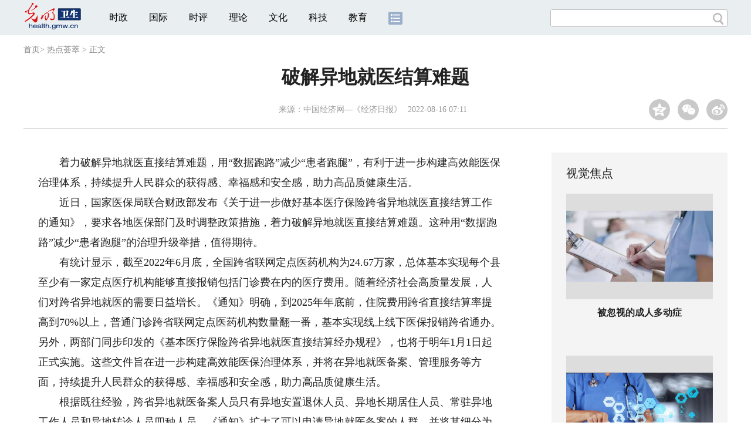

--- FILE ---
content_type: text/html
request_url: https://health.gmw.cn/2022-08/16/content_35953723.htm
body_size: 9940
content:
<!DOCTYPE html>
<html>
<head>
<!-- tplID:46073 2018文章页_全媒体版 -->
<script src="//img.gmw.cn/js/public_share.js" atremote></script>
<meta charset="UTF-8" />
<meta http-equiv="Cache-Control" content="max-age=0" />
<meta http-equiv="pragma" content="no-cache" />
<meta http-equiv="Expires" content="0" />
<meta name="renderer" content="webkit|ie-stand|ie-comp">
<meta name="viewport" content="width=device-width, initial-scale=1.0, minimum-scale=1.0, maximum-scale=3.0, user-scalable=no" >
<meta http-equiv="X-UA-Compatible" content="IE=11,chrome=1"/>
<meta name="description" content="着力破解异地就医直接结算难题，用“数据跑路”减少“患者跑腿”，有利于进一步构建高效能医保治理体系，持续提升人民群众的获得感、幸福感和安全感，助力高品质健康生活。根据既往经验，跨省异地就医备案人员只有异地安置退休人员、异地长期居住人员、常驻异地工作人员和异地转诊人员四种人员。">
<meta name="keywords" content="就医 结算 异地 通知 患者跑腿">
<meta name="filetype" content="0">
<meta name="publishedtype" content="1">
<meta name="pagetype" content="1">
<META name="catalogs" content="9583">
<META name="contentid" content="35953723">
<META name="publishdate" content="2022-08-16">
<META name="author" content="李然">
<META name="editor" content="李然">
<link href="//img.gmw.cn/css/con_style.css?_=20201027" type="text/css" rel="stylesheet" atremote />
<script src="//img.gmw.cn/js/jquery.js" atremote></script>
<script src="//img.gmw.cn/js/require/config.js?_=20201027" atremote></script>
<script src="//img.gmw.cn/js/require.js" atremote></script>
<script src="//img.gmw.cn/js/require/conMediaMain.js?_=20201027" atremote></script>
<title>
破解异地就医结算难题
_光明网</title>
</head>
<body class="g-mobile">
<!-- 分享默认图 开始 -->
<div style="position:absolute;top:-9999px;left:-9999px;width:0px;height:0px;overflow:hidden;display:none;"><img src="//img.gmw.cn/pic/gmwLogo_share.jpg" atremote></div>
<!-- 分享默认图 结束 -->
<!--微信分享提示 开始-->
<div class="g-wxTips">
	<div class="m-wxtop-tip">
		<div class="m-con">
			<p class="m-tipText">
				点击右上角<img atremote="" src="//img.gmw.cn/pic/mgmw/iconshare.png" class="u-qq">微信好友
			</p>
			<p class="m-tipText">
				<img atremote="" src="//img.gmw.cn/pic/mgmw/pengyouquan.png" class="u-qq">朋友圈
			</p>
			<p class="m-tipShare"><img atremote="" src="//img.gmw.cn/pic/mgmw/layershare.png" class="u-share"></p>
		</div>
	</div>
	<div class="m-wxdown-tip">
		<div class="m-con">
			<!--<p class="m-tipText">点击浏览器下方“<img atremote="" src="//img.gmw.cn/pic/mgmw/lineshare.png">”分享微信好友Safari浏览器请点击“<img atremote="" src="//img.gmw.cn/pic/mgmw/share.png">”按钮</p>-->
			<p class="m-tipText">请使用浏览器分享功能进行分享</p>
			<p class="m-tip"><img atremote="" src="//img.gmw.cn/pic/mgmw/arrow.png"></p>
		</div>
	</div>
</div>
<!--微信分享提示 结束-->
<!--顶部广告 start-->
<div class="u-top-ad" id="ad_con_top_full_01"></div>
<!--顶部广告 end-->
<!--头部 start-->
<div class="g-header">
    <div class="m-channel-head">
      <div class="g-layout">
            <div class="m-logo">
                <!--频道logo start-->
                <!-- 新版文章页头部频道logo ssi -->
<meta charset="UTF-8" />
<a href="//health.gmw.cn/" target="_blank"><img id="headerlogo" src="//img.gmw.cn/pic/contentlogo/4226.gif" alt="卫生频道"></a>
                <!--频道logo end-->
            </div>
            <!--导航-->
    		<!-- 新版文章页头部导航 ssi -->
<!--手机端导航s-->
<span class="m-mobile-nav-btn"><img atremote="" src="//img.gmw.cn/pic/mgmw/mline.png"></span>
<img class="m-to-pc" src="//img.gmw.cn/pic/conimages/m_pc_btn.png" atremote="">
<img class="m-to-mob" src="//img.gmw.cn/pic/conimages/m_mobile_btn.png" atremote="">
<div class="m-mobile-nav">
    <a href="javascript:void(0);" id="u-navClose"><img atremote src="//img.gmw.cn/pic/mgmw/mClose.png" /></a>
    <div class="m-navTitle">
        <span></span>
        <h1>全部导航</h1>
    </div>
    <ul>
        <li><a atremote href="//politics.gmw.cn/" target="_blank">时政</a></li>
        <li><a atremote href="//world.gmw.cn/" target="_blank">国际</a></li>
        <li><a atremote href="//guancha.gmw.cn/" target="_blank">时评</a></li>
        <li><a atremote href="//theory.gmw.cn/" target="_blank">理论</a></li>
        <li><a atremote href="//culture.gmw.cn/" target="_blank">文化</a></li>
        <li><a atremote href="//tech.gmw.cn/" target="_blank">科技</a></li>
        <li><a atremote href="//edu.gmw.cn/" target="_blank">教育</a></li>
        <li><a atremote href="//economy.gmw.cn/" target="_blank">经济</a></li>
        <li><a atremote href="//life.gmw.cn/" target="_blank">生活</a></li>
		<li><a atremote href="//legal.gmw.cn/" target="_blank">法治</a></li>
        <li><a atremote href="//topics.gmw.cn/" target="_blank">专题</a></li>
        <li><a atremote href="//en.gmw.cn/" target="_blank">ENGLISH</a></li>   
    </ul>
    <div class="f-search">
        <div class="m-input-group">
            <input id="searchTextMob" type="text" value="" name="q" >
            <button class="u-btn" type="submit" id="submitSMob"></button>
        </div>
    </div>
</div>
<!--手机端导航e-->
<!--电脑端导航s-->
<div class="m-channel-nav">
    <ul class="m-nav">
        <li> <a href="//politics.gmw.cn/" target="_blank">时政</a> </li>
        <li> <a href="//world.gmw.cn/" target="_blank">国际</a> </li>
        <li> <a href="//guancha.gmw.cn/" target="_blank">时评</a> </li>
        <li> <a href="//theory.gmw.cn/" target="_blank">理论</a> </li>
        <li> <a href="//culture.gmw.cn/" target="_blank">文化</a> </li>
        <li> <a href="//tech.gmw.cn/" target="_blank">科技</a> </li>
        <li> <a href="//edu.gmw.cn/" target="_blank">教育</a> </li>
        <!--<li> <a href="//economy.gmw.cn/" target="_blank">经济</a> </li>
        <li> <a href="//life.gmw.cn/" target="_blank">生活</a> </li>
        <li> <a href="//legal.gmw.cn/" target="_blank">法治</a> </li>-->
        <li class="more-nav-btn"> <a href="//www.gmw.cn/map.htm" target="_blank"><img src="//img.gmw.cn/pic/conimages/con_headIcon.png" /></a> </li>
    </ul>
</div>
<!--电脑端导航e-->
            <!--搜索-->
            <!-- 新版搜索 ssi -->
<meta charset="UTF-8" />
<div class="f-search">
    <div class="m-input-group">
        <input id="searchText" type="text" value="" name="q" >
        <button class="u-btn" type="submit" id="submitS"></button>
    </div>
</div>
            <div class="u-slogan"></div>
            <div class="u-reading" title="破解异地就医结算难题">正在阅读：破解异地就医结算难题</div>
</div>
    </div> 
</div>
<!--头部 end-->
<!--导航 stsrt-->
<div class="g-crumbs">
    <a href="https://www.gmw.cn/">首页</a><font>&gt; </font>
    <a href="../../node_9583.htm"  target="_blank"  class="">热点荟萃</a>
    <font>&gt; </font><font>正文</font> 
</div>
<!--导航 end-->
<!--正文主体部分 start-->
<div class="g-main">
    <!--正文标题 start-->
    <div class="m-title-box">
        <h1 class="u-title">
            破解异地就医结算难题
        </h1>
        <div class="m-con-info">
            <!--稿件信息 strat-->
            <div class="m_tips">
                <span class="m-con-source">来源：<a href="http://www.ce.cn/cysc/yy/hydt/202208/13/t20220813_37959861.shtml" target="_blank">中国经济网—《经济日报》</a></span><span class="m-con-time">2022-08-16 07:11</span>
            </div>
            <!--稿件信息 end-->
            <div class="m-share">
                <div class="share" id="share"> <a class="share-qqzone"><i></i></a> <a class="share-wechat" href="javascript:;"><i></i>
                    <div class="bg-code"></div>
                    <div class="qrcode"></div>
                    <span class="close-btn">X</span></a> <a class="share-weibo"><i></i></a> </div>
            </div>
        </div>
    </div>
    <!--正文标题 end-->
    <!--左侧栏 start-->
  <div class="m-l-main">
        <!--文章正文 start-->
        <div id="articleBox" class="con-text">
            <div id="article_inbox">
                <div class="m-player_box" id="video">
					<video id='myVideo' width='100%' class='video-js vjs-big-play-centered' webkit-playsinline='true' playsinline='true'></video>
                    <div id="a1"></div>
                </div>
                <div id="MultiAttachPh" style="display: none">
                    
                </div>
                <div id="PicUrlPh" style="display: none">
                    <img id="titleImgWrap" src="https://imghealth.gmw.cn/attachement/jpg/site0/20220815/f44d307589992463f09b01.jpg" border="0">
                </div>
				<div id="SubtitlePh" style="display: none"></div>
                <div class="u-mainText">
                    <!--enpproperty <articleid>35953723</articleid><date>2022-08-16 07:11:39.0</date><author></author><title>破解异地就医结算难题</title><keyword>就医,结算,异地,通知,患者跑腿</keyword><subtitle></subtitle><introtitle></introtitle><siteid>2</siteid><nodeid>9583</nodeid><nodename>热点荟萃</nodename><nodesearchname></nodesearchname>/enpproperty--><!--enpcontent--><!--enpcontent--><p>　　着力破解异地就医直接结算难题，用“数据跑路”减少“患者跑腿”，有利于进一步构建高效能医保治理体系，持续提升人民群众的获得感、幸福感和安全感，助力高品质健康生活。</p>
<p>　　近日，国家医保局联合财政部发布《关于进一步做好基本医疗保险跨省异地就医直接结算工作的通知》，要求各地医保部门及时调整政策措施，着力破解异地就医直接结算难题。这种用“数据跑路”减少“患者跑腿”的治理升级举措，值得期待。</p>
<p>　　有统计显示，截至2022年6月底，全国跨省联网定点医药机构为24.67万家，总体基本实现每个县至少有一家定点医疗机构能够直接报销包括门诊费在内的医疗费用。随着经济社会高质量发展，人们对跨省异地就医的需要日益增长。《通知》明确，到2025年年底前，住院费用跨省直接结算率提高到70%以上，普通门诊跨省联网定点医药机构数量翻一番，基本实现线上线下医保报销跨省通办。另外，两部门同步印发的《基本医疗保险跨省异地就医直接结算经办规程》，也将于明年1月1日起正式实施。这些文件旨在进一步构建高效能医保治理体系，并将在异地就医备案、管理服务等方面，持续提升人民群众的获得感、幸福感和安全感，助力高品质健康生活。</p>
<p>　　根据既往经验，跨省异地就医备案人员只有异地安置退休人员、异地长期居住人员、常驻异地工作人员和异地转诊人员四种人员。《通知》扩大了可以申请异地就医备案的人群，并将其细分为两大类。一类是长期在参保省外工作、居住、生活的人员，另一类则是跨省临时外出就医人员。尤其值得关注的是，因工作、旅游等原因在异地急诊抢救人员以及其他跨省临时外出就医人员也被明确包含在备案人员内。这表明，跨省异地就医结算已几乎扩围至每一名有外出就医需求的参保人，对破解群众异地就医堵点、难点具有重要意义。</p>
<p>　　异地就医管理服务流程包括三个主要步骤：备案、选择定点医院、持码或卡就医。在跨省异地就医前，参保人员可通过线上或线下途径办理备案手续，比以往更加便捷。在备案后，除参保地要求选择指定级别的医药机构外，参保人员可在跨省联网机构直接结算门诊就医、购药和住院费用。在入院登记、出院结算和门诊结算时，参保人员出示社会保障卡等有效凭证，有权享受直接结算服务。通过建立就医地与参保地协同处理问题机制，提高地区间问题协同处置效率，能进一步方便群众办理跨省就医业务，让群众办事办得简单，就医结算结得明白。</p>
<p>　　不过，在看到医保治理体系进步的同时，也不应忽视其潜在挑战。其一，异地就医人员中不乏老年人群体，适老化服务不可或缺。例如，有的老年人不熟悉线上备案流程，有关部门应精细测算线下办理窗口数量以满足服务需求，宣传讲解工作也要及时跟进。其二，规定急诊病人无需备案即可异地直接结算，这是人性化的操作方式。但这样做也有可能诱发非急诊需求但未备案人员故意挤占急诊资源，因此需要有事后补备案手续鉴别其真实性。其三，对异地转诊人员而言，异地就医不仅降低了报销比例，还会产生路费、住宿费等额外费用，可能让困难群众难以承受，对他们可有适当关照政策。</p>
<p>　　接下来，要在政策实践中逐步优化跨省异地就医直接结算的具体做法。例如，在提升医保信息化、标准化支撑力度的基础上，增加适老化服务供给，普及异地就医和结算流程，帮助老年人线上办理。又如，各级医保部门应形成分工明确、职责明晰、流程统一的跨省异地就医业务协同治理体系，针对特殊群体尤其是困难群众出台更加友好的异地就医方案，从而减轻其经济负担。再如，应完善各级医保部门的业务管理、基金管理和信息管理职能，落实参保地和就医地监管责任，把跨省异地就医直接结算作为日常监管、专项检查、飞行检查的重点内容，提升新发展阶段的医保治理能力。【中央党校（国家行政学院）社会生态部教授胡颖廉】</p><!--/enpcontent--><!--/enpcontent-->
					
                    <!--责编-->
                    <div class="m-zbTool liability">
                    	<span>[ </span>
                    	<span class="liability">责编：李然</span><span> ]</span> </div>
                    
                </div>
                <div class="u-moreText">阅读剩余全文（<span class="u-percent"></span>）</div>
            </div>
        </div>
		<!--取附件设置视频封面 start-->
        <div id="titleImgWrap" style="display:none;">
            
        </div>
        <!--取附件设置视频封面 end-->
        <!--文章正文 end-->
        <div class="u-conBottomLine"></div>
    <!--QRcode-->
    	<!-- 新版文章页正文下方二维码 ssi -->
<meta charset="UTF-8" />
<div class="u-QRcode"><img src="//img.gmw.cn/content_banner/content_840x120_qrcodes.jpg"></div>

        <!--相关阅读 start-->
		<meta charset="UTF-8" />
<!-- tplID: 相关阅读 ssi-->
<!--相关阅读 开始-->
<div class="m-relRead">
    <h2>相关阅读</h2>
    <ul class="relReadUl" id="relReadUl">
        <li class="rRPic">
            <div class="m-imgcon">
                <div class="m-img"> <a href="javascript:;" target="_blank"><img src="" border="0"></a> </div>
            </div>
            <p>
            <div class="u-titleload4"></div>
            <div class="u-titleload4"></div>
        </li>
        <li class="rRPic no-Mobile1000">
            <div class="m-imgcon">
                <div class="m-img"> <a href="javascript:;" target="_blank"><img src="" border="0"></a> </div>
            </div>
            <p>
            <div class="u-titleload4"></div>
            <div class="u-titleload4"></div>
        </li>
        <li class="rRArticle"> <a href="javascript:;" target="_blank">
            <div class="u-titleload3"></div>
            </a> <a href="javascript:;" target="_blank">
            <div class="u-titleload3"></div>
            </a> <a href="javascript:;" target="_blank">
            <div class="u-titleload3"></div>
            </a> <a href="javascript:;" target="_blank" class="lastRra">
            <div class="u-titleload3"></div>
            </a> </li>
    </ul>
</div>
<!--相关阅读 结束-->





        <!--相关阅读 end-->
        <!--表情 start-->
        <!-- ssi_2018_con_motions_xy -->
<meta charset="UTF-8" />
<div class="m-motion-wrap" id="motionsDiv">
<!-- 百度联盟 begin -->

<!-- 百度联盟 end -->
	<!--表情s-->
	<div class="m-motion">
		<div class="m-motion-hd">
			<h2>您此时的心情</h2>
			<div class="m-gm-vote"><a href="//vote.gmw.cn" target="_blank"><img src="//img.gmw.cn/pic/conimages/yuntoulogo.png" alt="光明云投"/></a></div>
			<div class="m-motion-rank">
				<span class="u-motion-title">新闻表情排行</span>
				<span class="m-motion-classify"><a href="//www.gmw.cn/motionsdaytop.htm" target="_blank">日</a>/<a href="//www.gmw.cn/motionsweektop.htm" target="_blank">周</a></span>
			</div>
		</div>
		<div class="m-motion-bd">
			<ul>
				<li class="m_1">
					<div class="m-motion-con">
						<a class="face"><img src="//img.gmw.cn/pic/conimages/ico_motion_1.png"></a>
						<div class="m-motion-status">
							<div class="u-motion">开心</div>
							<div class="m-motion-numbox">
								<div class="pillar">&nbsp;</div>
							</div>
							<div class="hits">0</div>
						</div>
					</div>
				</li>
				<li class="m_2">
					<div class="m-motion-con">
						<a class="face"><img src="//img.gmw.cn/pic/conimages/ico_motion_2.png"></a>
						<div class="m-motion-status">
							<div class="u-motion">难过</div>
							<div class="m-motion-numbox">
								<div class="pillar">&nbsp;</div>
							</div>
							<div class="hits">0</div>
						</div>
					</div>
				</li>
				<li class="m_3">
					<div class="m-motion-con">
						<a class="face"><img src="//img.gmw.cn/pic/conimages/ico_motion_3.png"></a>
						<div class="m-motion-status">
							<div class="u-motion">点赞</div>
							<div class="m-motion-numbox">
								<div class="pillar">&nbsp;</div>
							</div>
							<div class="hits">0</div>
						</div>
					</div>
				</li>
				<li class="m_4">
					<div class="m-motion-con">
						<a class="face"><img src="//img.gmw.cn/pic/conimages/ico_motion_4.png"></a>
						<div class="m-motion-status">
							<div class="u-motion">飘过</div>
							<div class="m-motion-numbox">
								<div class="pillar">&nbsp;</div>
							</div>
							<div class="hits">0</div>
						</div>
					</div>
				</li>
			</ul>
		</div>
	</div>
	<!--表情e-->
</div>
        <!--表情 end-->
    </div>
    <!--左侧栏 end-->
    <!--右侧栏 start-->
    <div class="m-r-main no-Mobile">
        <!--视觉焦点 start-->
        <meta charset="UTF-8" />
<!-- tplID:46287 健康部全媒体文章页右侧视觉焦点ssi-->
<div class="m-eyecatcher is_ssi" id="m-eyecatcher">
	<h2>视觉焦点</h2>
	<ul>		<li>			<div class="m-imgcon">				<div class="m-img">					<a atremote href="https://health.gmw.cn/2026-01/20/content_38546983.htm" target="_blank"><img atremote src="https://imghealth.gmw.cn/attachement/jpg/site0/20260120/f44d307589992ad92b8208.jpg" border="0"></a>				</div>			</div>			<p>被忽视的成人多动症</p>		</li><li>			<div class="m-imgcon">				<div class="m-img">					<a atremote href="https://health.gmw.cn/2026-01/20/content_38546987.htm" target="_blank"><img atremote src="https://imghealth.gmw.cn/attachement/jpg/site0/20260120/f44d307589992ad92b3b07.jpg" border="0"></a>				</div>			</div>			<p>关乎骨关节健康 首个保健食品新功能释放哪些信号</p>		</li>	</ul>
</div>
	<!--<div class="u-con-right-ad" id="ad_con_right_full_01" style="margin:20px auto;"></div>-->
        <!--视觉焦点 end-->
        <!--最热文章 start-->
        <meta charset="UTF-8" />
<!-- tplID:46307 健康公益部全媒体文章页右侧最热文章十条 ssi-->
<div class="m-hotArticle is_ssi" id="m-hotArticle">
	<h2>最热文章</h2>
	<ul>
	  <li>        <div>                      <a atremote href="https://health.gmw.cn/2026-01/20/content_38546995.htm" target="_blank">中医药“出海”亟须破解“有医缺药”难题</a>        </div>	<span class="topThree">1</span></li>		
	  <li>       <div>                      <a atremote href="https://health.gmw.cn/2026-01/20/content_38544729.htm" target="_blank">200元买张病假条？背后风险大</a>        </div>	<span class="topThree">2</span></li>		
	  <li>        <div>                      <a atremote href="https://health.gmw.cn/2026-01/20/content_38531496.htm" target="_blank">再扩围！医保个人账户跨省共济提速</a>        </div>	<span class="topThree">3</span></li>		
	  <li>        <div>                      <a atremote href="https://health.gmw.cn/2026-01/19/content_38544626.htm" target="_blank">有一种焦虑叫“手表说我没睡好”</a>        </div>	<span>4</span></li>		
	  <li>        <div>                      <a atremote href="https://health.gmw.cn/2026-01/19/content_38544646.htm" target="_blank">职工医保个人账户跨省共济有何新变化？</a>        </div>	<span>5</span></li>		
	  <li>       <div>                      <a atremote href="https://health.gmw.cn/2026-01/19/content_38544658.htm" target="_blank">科普阵地不容“流量黑手”</a>        </div>	<span>6</span></li>		
	  <li>        <div>                      <a atremote href="https://health.gmw.cn/2026-01/16/content_38540272.htm" target="_blank">超七成受访者担心过度依赖AI产生思维惰性</a>        </div>	<span>7</span></li>		
	  <li>       <div>                      <a atremote href="https://health.gmw.cn/2026-01/16/content_38540333.htm" target="_blank">“膳食金字塔”为何倒过来了</a>        </div>	<span>8</span></li>		
	  <li>        <div>                      <a atremote href="https://health.gmw.cn/2026-01/16/content_38535751.htm" target="_blank">国家卫健委：鼓励大众学习掌握急救科普知识</a>        </div>	<span>9</span></li>		
	  <li>        <div>                      <a atremote href="https://health.gmw.cn/2026-01/15/content_38537791.htm" target="_blank">警惕冬季保暖产品的“伪天然”陷阱</a>        </div>	<span>10</span></li>		
	</ul>
</div>
        <!--最热文章 end-->
        
  </div>
    <!--右侧栏 end-->
</div>
<!--正文主体部分 end-->
<!--独家策划 start-->
<meta charset="UTF-8" />
<!-- tplID:46306 健康公益部全媒体文章页通屏独家策划 ssi-->
<div class="g-solePlan-box is_ssi no-Mobile414">
	<div class="g-solePlan" id="g-solePlan">
		<h2>独家策划</h2>
		<ul>
			<li>
			  <div class="li_con">	<div class="pic">		<a atremote href="https://topics.gmw.cn/2025-04/22/content_37982386.htm" target="_blank"></a>	</div>	<div class="block1">		<p><a href="https://topics.gmw.cn/2025-04/22/content_37982386.htm" target="_blank">【健康情报局】别让皮肤病伤“心” 这些情绪信号家长千万别忽视</a></p>	</div></div>
			  <div class="li_con">	<div class="block1">		<p><a href="https://topics.gmw.cn/2025-04/22/content_37982363.htm" target="_blank">【健康情报局】抽动症不是“坏习惯” 这些真相家长必须知道</a></p>	</div>	<div class="pic divright">		<a atremote href="https://topics.gmw.cn/2025-04/22/content_37982363.htm" target="_blank"></a> 					        </div></div>
			</li>
			<li>
			  <div class="li_con">	<div class="pic">		<a atremote href="https://topics.gmw.cn/2025-04/22/content_37982385.htm" target="_blank"></a>	</div>	<div class="block1">		<p><a href="https://topics.gmw.cn/2025-04/22/content_37982385.htm" target="_blank">【健康情报局】快速见效VS长期安全？儿童皮炎治疗选择的平衡之道</a></p>	</div></div>
			  <div class="li_con">	<div class="block1">		<p><a href="https://topics.gmw.cn/2025-04/22/content_37982362.htm" target="_blank">【健康情报局】科学预防儿童抽动症 从生活细节做起</a></p>	</div>	<div class="pic divright">		<a atremote href="https://topics.gmw.cn/2025-04/22/content_37982362.htm" target="_blank"></a> 					        </div></div>
			</li>
			<li>
			  <div class="li_con">	<div class="pic">		<a atremote href="https://topics.gmw.cn/2025-04/22/content_37982384.htm" target="_blank"></a>	</div>	<div class="block1">		<p><a href="https://topics.gmw.cn/2025-04/22/content_37982384.htm" target="_blank">【健康情报局】越吃越痒？这些隐形过敏原可能正在伤害孩子</a></p>	</div></div>
			  <div class="li_con">	<div class="block1">		<p><a href="https://topics.gmw.cn/2025-04/22/content_37982361.htm" target="_blank">【健康情报局】抽动症会伴随孩子一生吗</a></p>	</div>	<div class="pic divright">		<a atremote href="https://topics.gmw.cn/2025-04/22/content_37982361.htm" target="_blank"></a> 					        </div></div>
			</li>
		</ul>
	</div>
</div>
<!--独家策划 end-->
<!--推荐阅读&广告 start-->
<div class="g-maincon">
    <div class="m-l-reads">
        <!--推荐阅读 start-->
        <meta charset="UTF-8" />
<!-- tplID:46285 健康公益部全媒体文章页左侧底部推荐阅读部分 ssi-->
<div class="g-readscon is_ssi">
	<div class="u-relateread">推荐阅读</div>
	<div class="m-lists" id="m-lists">
	    	<div class="m-redlist">	     <div class="m-imgcon">			<div class="m-img">				<a atremote href="https://topics.gmw.cn/2021-04/22/content_34811738.htm" target="_blank"></a>			</div>		</div>		<div class="m-textc">			<div class="u-tt3">                   <a atremote href="https://topics.gmw.cn/2021-04/22/content_34811738.htm" target="_blank">【健康大真探】皮肤瘙痒就是过敏了吗？你可能走进了这个误区</a>             </div>	        <div class="u-zy">嘉宾：李妍 首都医科大学附属北京友谊医院皮肤性病科副主任医师</div>		    <div class="u-time">2021-04-22 17:34</div>	     </div>	</div><div class="m-redlist">	     <div class="m-imgcon">			<div class="m-img">				<a atremote href="https://topics.gmw.cn/2021-04/21/content_34811737.htm" target="_blank"></a>			</div>		</div>		<div class="m-textc">			<div class="u-tt3">                   <a atremote href="https://topics.gmw.cn/2021-04/21/content_34811737.htm" target="_blank">【健康大真探】酵素能减肥？钱包瘦了，你却没瘦</a>             </div>	        <div class="u-zy">嘉宾：王佳 首都医科大学附属北京友谊医院营养科副主任医师</div>		    <div class="u-time">2021-04-21 18:44</div>	     </div>	</div><div class="m-redlist">	     <div class="m-imgcon">			<div class="m-img">				<a atremote href="https://topics.gmw.cn/2021-04/21/content_34811736.htm" target="_blank"></a>			</div>		</div>		<div class="m-textc">			<div class="u-tt3">                   <a atremote href="https://topics.gmw.cn/2021-04/21/content_34811736.htm" target="_blank">【健康大真探】酵素等于健康？专家提醒：这两类人不适宜服用</a>             </div>	        <div class="u-zy">嘉宾：王佳 首都医科大学附属北京友谊医院营养科副主任医师</div>		    <div class="u-time">2021-04-21 18:44</div>	     </div>	</div><div class="m-redlist">	     <div class="m-imgcon">			<div class="m-img">				<a atremote href="https://topics.gmw.cn/2021-04/20/content_34811735.htm" target="_blank"></a>			</div>		</div>		<div class="m-textc">			<div class="u-tt3">                   <a atremote href="https://topics.gmw.cn/2021-04/20/content_34811735.htm" target="_blank">【健康大真探】自闭症儿童都有暴力行为吗？先别急着下结论</a>             </div>	        <div class="u-zy">本期专家：贾美香 中国残疾人康复协会孤独症康复专业委员会主任委员</div>		    <div class="u-time">2021-04-20 14:27</div>	     </div>	</div>					</div>
	<div class="m-lists" id="m-lists">
	    	<div class="m-redlist">	     <div class="m-imgcon">			<div class="m-img">				<a atremote href="https://topics.gmw.cn/2021-04/20/content_34811739.htm" target="_blank"></a>			</div>		</div>		<div class="m-textc">			<div class="u-tt3">                   <a atremote href="https://topics.gmw.cn/2021-04/20/content_34811739.htm" target="_blank">【健康情报局】预防脊柱侧弯，牢记三个90°</a>             </div>	        <div class="u-zy">嘉宾：金怡 中国残疾人联合会北京按摩医院儿科副主任技师</div>		    <div class="u-time">2021-04-20 14:38</div>	     </div>	</div><div class="m-redlist">	     <div class="m-imgcon">			<div class="m-img">				<a atremote href="https://topics.gmw.cn/2021-04/20/content_34811734.htm" target="_blank"></a>			</div>		</div>		<div class="m-textc">			<div class="u-tt3">                   <a atremote href="https://topics.gmw.cn/2021-04/20/content_34811734.htm" target="_blank">【健康大真探】自闭症真的无药可医吗</a>             </div>	        <div class="u-zy">本期专家：贾美香 中国残疾人康复协会孤独症康复专业委员会主任委员</div>		    <div class="u-time">2021-04-20 14:27</div>	     </div>	</div><div class="m-redlist">	     <div class="m-imgcon">			<div class="m-img">				<a atremote href="https://topics.gmw.cn/2021-04/20/content_34811733.htm" target="_blank"></a>			</div>		</div>		<div class="m-textc">			<div class="u-tt3">                   <a atremote href="https://topics.gmw.cn/2021-04/20/content_34811733.htm" target="_blank">【健康大真探】幼儿“金口难开”不合群就是自闭症吗</a>             </div>	        <div class="u-zy">本期专家：贾美香 中国残疾人康复协会孤独症康复专业委员会主任委员</div>		    <div class="u-time">2021-04-20 14:27</div>	     </div>	</div><div class="m-redlist">	     <div class="m-imgcon">			<div class="m-img">				<a atremote href="https://topics.gmw.cn/2021-04/14/content_34811732.htm" target="_blank"></a>			</div>		</div>		<div class="m-textc">			<div class="u-tt3">                   <a atremote href="https://topics.gmw.cn/2021-04/14/content_34811732.htm" target="_blank">【健康情报局】记牢这些注意事项 血友病患者也能参加运动</a>             </div>	        <div class="u-zy">嘉宾：杨仁池 中国医学科学院血液病医院(血液学研究所)血栓止血诊疗中心主任</div>		    <div class="u-time">2021-04-14 17:22</div>	     </div>	</div>					</div>

<div class="m-lists" id="m-lists">
    	<div class="m-redlist">	     <div class="m-imgcon">			<div class="m-img">				<a atremote href="https://topics.gmw.cn/2021-04/14/content_34811731.htm" target="_blank"></a>			</div>		</div>		<div class="m-textc">			<div class="u-tt3">                   <a atremote href="https://topics.gmw.cn/2021-04/14/content_34811731.htm" target="_blank">【健康情报局】血友病目前无法治愈 规范化预防治疗亟待普及</a>             </div>	        <div class="u-zy">嘉宾：杨仁池 中国医学科学院血液病医院(血液学研究所)血栓止血诊疗中心主任</div>		    <div class="u-time">2021-04-14 17:18</div>	     </div>	</div><div class="m-redlist">	     <div class="m-imgcon">			<div class="m-img">				<a atremote href="https://topics.gmw.cn/2021-04/14/content_34811730.htm" target="_blank"></a>			</div>		</div>		<div class="m-textc">			<div class="u-tt3">                   <a atremote href="https://topics.gmw.cn/2021-04/14/content_34811730.htm" target="_blank">【健康情报局】血友病“重男轻女”？做这些检查可以确诊</a>             </div>	        <div class="u-zy">嘉宾：杨仁池 中国医学科学院血液病医院(血液学研究所)血栓止血诊疗中心主任</div>		    <div class="u-time">2021-04-14 17:08</div>	     </div>	</div><div class="m-redlist">	     <div class="m-imgcon">			<div class="m-img">				<a atremote href="https://topics.gmw.cn/2021-04/14/content_34811729.htm" target="_blank"></a>			</div>		</div>		<div class="m-textc">			<div class="u-tt3">                   <a atremote href="https://topics.gmw.cn/2021-04/14/content_34811729.htm" target="_blank">【健康情报局】孩子身上常出现这样的淤青需警惕 治疗不及时可能致残</a>             </div>	        <div class="u-zy">嘉宾：杨仁池 中国医学科学院血液病医院(血液学研究所)血栓止血诊疗中心主任</div>		    <div class="u-time">2021-04-14 17:05</div>	     </div>	</div><div class="m-redlist">	     <div class="m-imgcon">			<div class="m-img">				<a atremote href="https://topics.gmw.cn/2021-04/14/content_34811728.htm" target="_blank"></a>			</div>		</div>		<div class="m-textc">			<div class="u-tt3">                   <a atremote href="https://topics.gmw.cn/2021-04/14/content_34811728.htm" target="_blank">【健康大真探】凝血8因子缺乏就是血友病？这些疾病也会导致出血难凝固</a>             </div>	        <div class="u-zy">嘉宾：杨仁池 中国医学科学院血液病医院(血液学研究所)血栓止血诊疗中心主任</div>		    <div class="u-time">2021-04-14 17:00</div>	     </div>	</div>					</div>
<div class="m-lists" id="m-lists">
    	<div class="m-redlist">	     <div class="m-imgcon">			<div class="m-img">				<a atremote href="https://topics.gmw.cn/2021-04/14/content_34811727.htm" target="_blank"></a>			</div>		</div>		<div class="m-textc">			<div class="u-tt3">                   <a atremote href="https://topics.gmw.cn/2021-04/14/content_34811727.htm" target="_blank">【健康大真探】血友病和白血病是一回事吗？专家教你正确区分两种疾病</a>             </div>	        <div class="u-zy">嘉宾：杨仁池 中国医学科学院血液病医院(血液学研究所)血栓止血诊疗中心主任</div>		    <div class="u-time">2021-04-14 16:47</div>	     </div>	</div><div class="m-redlist">	     <div class="m-imgcon">			<div class="m-img">				<a atremote href="https://topics.gmw.cn/2020-01/22/content_33533567.htm" target="_blank"></a>			</div>		</div>		<div class="m-textc">			<div class="u-tt3">                   <a atremote href="https://topics.gmw.cn/2020-01/22/content_33533567.htm" target="_blank">腹腔镜手术优点多 常适用这些疾病诊疗</a>             </div>	        <div class="u-zy">嘉宾：北京世纪坛医院副院长、减重中心主任张能维</div>		    <div class="u-time">2020-01-22 14:17</div>	     </div>	</div><div class="m-redlist">	     <div class="m-imgcon">			<div class="m-img">				<a atremote href="https://topics.gmw.cn/2020-01/22/content_33533566.htm" target="_blank"></a>			</div>		</div>		<div class="m-textc">			<div class="u-tt3">                   <a atremote href="https://topics.gmw.cn/2020-01/22/content_33533566.htm" target="_blank">肥胖症为何常需要多学科联合诊疗</a>             </div>	        <div class="u-zy">嘉宾：北京世纪坛医院副院长、减重中心主任张能维</div>		    <div class="u-time">2020-01-22 14:17</div>	     </div>	</div><div class="m-redlist">	     <div class="m-imgcon">			<div class="m-img">				<a atremote href="https://topics.gmw.cn/2020-01/22/content_33533565.htm" target="_blank"></a>			</div>		</div>		<div class="m-textc">			<div class="u-tt3">                   <a atremote href="https://topics.gmw.cn/2020-01/22/content_33533565.htm" target="_blank">减重减肥大不同 吸脂存在这些副作用你了解吗</a>             </div>	        <div class="u-zy">嘉宾：北京世纪坛医院副院长、减重中心主任张能维</div>		    <div class="u-time">2020-01-22 14:17</div>	     </div>	</div>					</div>
<div class="m-lists" id="m-lists">
    	<div class="m-redlist">	     <div class="m-imgcon">			<div class="m-img">				<a atremote href="https://topics.gmw.cn/2020-01/20/content_33533555.htm" target="_blank"></a>			</div>		</div>		<div class="m-textc">			<div class="u-tt3">                   <a atremote href="https://topics.gmw.cn/2020-01/20/content_33533555.htm" target="_blank">高血压患者长期吃药，对人体的伤害到底大不大</a>             </div>	        <div class="u-zy">嘉宾：杨莉萍 北京医院药学部副主任</div>		    <div class="u-time">2020-01-20 15:08</div>	     </div>	</div><div class="m-redlist">	     <div class="m-imgcon">			<div class="m-img">				<a atremote href="https://topics.gmw.cn/2020-01/20/content_33533554.htm" target="_blank"></a>			</div>		</div>		<div class="m-textc">			<div class="u-tt3">                   <a atremote href="https://topics.gmw.cn/2020-01/20/content_33533554.htm" target="_blank">高血压患者长期服药会不会产生耐药性</a>             </div>	        <div class="u-zy">嘉宾：杨莉萍 北京医院药学部副主任</div>		    <div class="u-time">2020-01-20 15:08</div>	     </div>	</div><div class="m-redlist">	     <div class="m-imgcon">			<div class="m-img">				<a atremote href="https://topics.gmw.cn/2020-01/20/content_33533553.htm" target="_blank"></a>			</div>		</div>		<div class="m-textc">			<div class="u-tt3">                   <a atremote href="https://topics.gmw.cn/2020-01/20/content_33533553.htm" target="_blank">抢救争分夺秒 开展航空急救有这些优势</a>             </div>	        <div class="u-zy">本期嘉宾：张剑锋 广西医科大学第二附属医院急诊科主任</div>		    <div class="u-time">2020-01-20 14:49</div>	     </div>	</div><div class="m-redlist">	     <div class="m-imgcon">			<div class="m-img">				<a atremote href="https://topics.gmw.cn/2020-01/20/content_33533552.htm" target="_blank"></a>			</div>		</div>		<div class="m-textc">			<div class="u-tt3">                   <a atremote href="https://topics.gmw.cn/2020-01/20/content_33533552.htm" target="_blank">过节高兴但不要贪杯 急诊常见这种情况要警惕</a>             </div>	        <div class="u-zy">本期嘉宾：张剑锋 广西医科大学第二附属医院急诊科主任</div>		    <div class="u-time">2020-01-20 14:48</div>	     </div>	</div>					</div>

<a href="javasctipt:void(0);" class="u-loadmore">加载更多</a>
	
</div>
<!--推荐阅读 &广告 end-->

        <!--推荐阅读 end-->
    </div>
    <div class="m-r-main">
        <div class="m-btm-ad-box">
        	<div class="u--bottomad" id="ad_con_right_03"></div>
        </div>
    </div>
</div>
<!--推荐阅读&广告 end-->
<!--尾部 start-->
<!-- 新版文章页通用尾部 ssi -->
<meta charset="UTF-8" />
<div class="g-footer">
	<div class="m-footer-box">
		<div class="m-foot-logo">
			<span>光明网版权所有</span>
		</div>
		<ul class="m-foot-nav">
			<li>
				<a href="//about.gmw.cn/node_21441.htm" target="_blank">光明日报社概况</a>
			</li>
			<li>
				<a href="//about.gmw.cn/aboutus.htm" target="_blank">关于光明网</a>
			</li>
			<li>
				<a href="//about.gmw.cn/node_8926.htm" target="_blank">报网动态</a>
			</li>
			<li>
				<a href="//about.gmw.cn/node_46280.htm" target="_blank">联系我们</a>
			</li>
			<li>
				<a href="//about.gmw.cn/node_46279.htm" target="_blank">法律声明</a>
			</li>

			<li>
				<a href="//mail.gmw.cn/" target="_blank">光明网邮箱</a>
			</li>
			<li class="nav-last">
				<a href="//www.gmw.cn/map.htm" target="_blank">网站地图</a>
			</li>
		</ul>
	</div>
</div>
<!-- GMW Statistics -------------------BEGIN-------- -->
<script>document.write(unescape("%3Cscript type='text/javascript' src='//channel-analysis-js.gmw.cn/md.js?" + Math.random() + "'%3E%3C/script%3E"));</script>
<!-- GMW Statistics -------------------END -------- -->
<!-- Google tag (gtag.js) 谷歌 统计2023 -->
<script async src="https://www.googletagmanager.com/gtag/js?id=G-1NBSV0RRQR"></script>
<script>
  window.dataLayer = window.dataLayer || [];
  function gtag(){dataLayer.push(arguments);}
  gtag('js', new Date());

  gtag('config', 'G-1NBSV0RRQR');
</script>


<div id="ad_all_0x0" style="position:relative;font-size:0;"></div>
<div style="display: none;">
	<div class="facebook">
		<a href="https://www.facebook.com/guangmingonline" target="_top"></a>
		<a href="https://www.facebook.com/guangmingonline" target="_top"><h3></h3></a>
	</div>
	<div class="twitter">
		<a href="https://twitter.com/Guangming_Daily" target="_top"></a>
		<a href="https://twitter.com/Guangming_Daily" target="_top"><h3></h3></a>
	</div>
</div>
<!--尾部 end-->
<!--返回顶部-->
<a href="javascript:;" class="u-back-top"></a>
</body>
</html>
